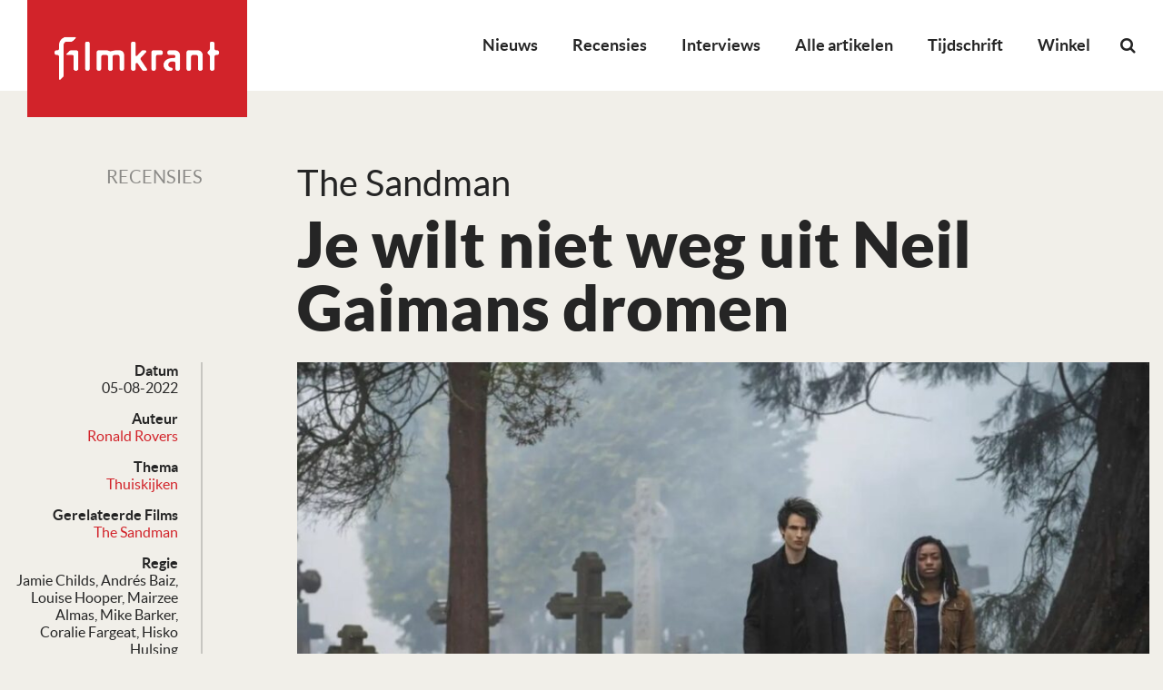

--- FILE ---
content_type: text/html; charset=utf-8
request_url: https://www.google.com/recaptcha/api2/aframe
body_size: 268
content:
<!DOCTYPE HTML><html><head><meta http-equiv="content-type" content="text/html; charset=UTF-8"></head><body><script nonce="mtuCMe4IOMX3ZN8xh4reAQ">/** Anti-fraud and anti-abuse applications only. See google.com/recaptcha */ try{var clients={'sodar':'https://pagead2.googlesyndication.com/pagead/sodar?'};window.addEventListener("message",function(a){try{if(a.source===window.parent){var b=JSON.parse(a.data);var c=clients[b['id']];if(c){var d=document.createElement('img');d.src=c+b['params']+'&rc='+(localStorage.getItem("rc::a")?sessionStorage.getItem("rc::b"):"");window.document.body.appendChild(d);sessionStorage.setItem("rc::e",parseInt(sessionStorage.getItem("rc::e")||0)+1);localStorage.setItem("rc::h",'1768987765985');}}}catch(b){}});window.parent.postMessage("_grecaptcha_ready", "*");}catch(b){}</script></body></html>